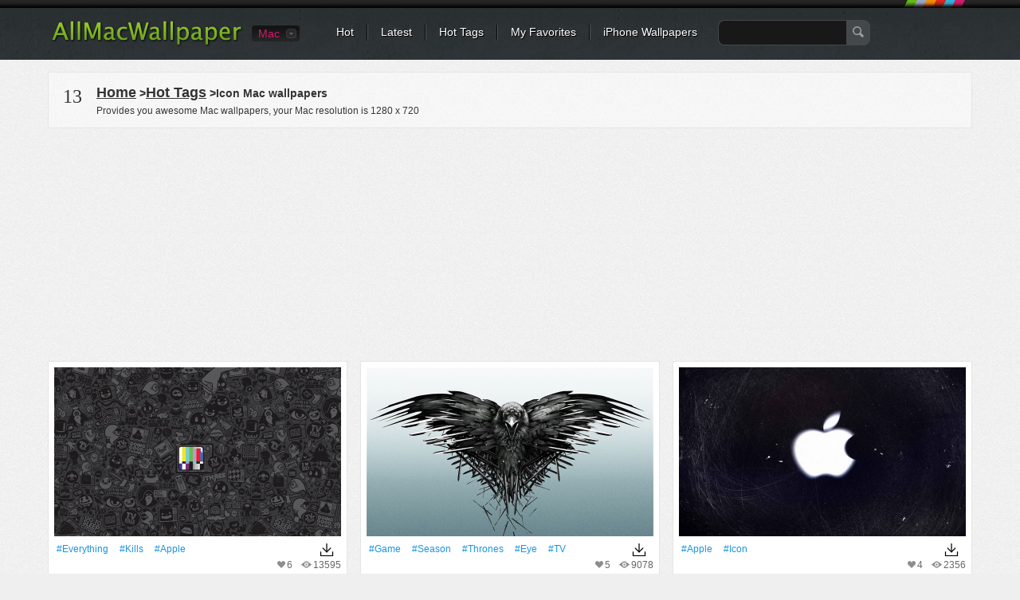

--- FILE ---
content_type: text/html; charset=utf-8
request_url: https://www.allmacwallpaper.com/tag/icon
body_size: 10196
content:

<!DOCTYPE html PUBLIC "-//W3C//DTD XHTML 1.0 Transitional//EN" "http://www.w3.org/TR/xhtml1/DTD/xhtml1-transitional.dtd">
<html xmlns="http://www.w3.org/1999/xhtml">
<head>
<meta http-equiv="Content-Type" content="text/html; charset=utf-8" />

<title>1000+ Best Icon Mac Wallpapers Free HD Download - AllMacWallpaper</title>
<meta name="description" content="Find the best Mac wallpapers with icon. These HD Mac wallpapers are free to download for your Mac ." />
<meta name="keywords" content="icon Mac wallpapers ,MacBook Air wallpapers,MacBook Pro wallpapers,  iMac wallpapers" />    
<link rel="canonical" href="https://www.allmacwallpaper.com/tag/icon" /><script type="application/ld+json">{"@context":"http://schema.org","@type":"WebPage","@id":"https://www.allmacwallpaper.com/tag/icon#webpage","name":"Best icon Mac Wallpapers Free HD Download - AllMacWallpaper","url":"https://www.allmacwallpaper.com/tag/icon","dateModified":"2026-01-21","datePublished":"2010-09-09","isPartOf":{"@type":"WebSite","@id":"https://www.allmacwallpaper.com/#WebSite","name":"AllMacWallpaper","url":"https://www.allmacwallpaper.com/"},"breadcrumb":{"@type":"BreadcrumbList","@id":"https://www.allmacwallpaper.com/tag/icon#BreadcrumbList","itemListElement":[{"@type":"ListItem","item":{"@type":"ListItem","@id":"https://www.allmacwallpaper.com/#ListItem","name":"Home","url":"https://www.allmacwallpaper.com/"},"position":1},{"@type":"ListItem","item":{"@type":"ListItem","@id":"https://www.allmacwallpaper.com/tag/icon#ListItem","name":"Best icon Mac Wallpapers Free HD Download - AllMacWallpaper","url":"https://www.allmacwallpaper.com/tag/icon"},"position":2}]},"primaryImageOfPage":{"@type":"ImageObject","@id":"https://res.allmacwallpaper.com/get/Retina-MacBook-Air-13-inch-wallpapers/Tv-Kills-Everything-2560x1600/1964-11.jpg#PrimaryImageOfPage","contentUrl":"https://res.allmacwallpaper.com/get/Retina-MacBook-Air-13-inch-wallpapers/Tv-Kills-Everything-2560x1600/1964-11.jpg","caption":"Tv Kills Everything All Mac wallpaper","representativeOfPage":true}}</script>
 
<link rel="dns-prefetch" href="//res.allmacwallpaper.com/" />
<link rel="dns-prefetch" href="//googleads.g.doubleclick.net" />
<link rel="dns-prefetch" href="//pagead2.googlesyndication.com" />
<link rel="dns-prefetch" href="//www.googletagservices.com" />
<link rel="dns-prefetch" href="//www.google-analytics.com" />
<link rel="dns-prefetch" href="//cdn.ampproject.org" />
<link rel="dns-prefetch" href="//adservice.google.com" />
<link rel="dns-prefetch" href="//tpc.googlesyndication.com" />
<link rel="dns-prefetch" href="//ade.googlesyndication.com" />
<link rel="dns-prefetch" href="//stats.g.doubleclick.net" />
<link rel="dns-prefetch" href="//fonts.googleapis.com" />
<link rel="dns-prefetch" href="//www.googletagservices.com" />
<link rel="dns-prefetch" href="//googleads.g.doubleclick.net" />
<style>
/* css reset */
body,div,dl,dt,dd,ul,ol,li,h1,h2,h3,h4,h5,h6,pre,form,fieldset,input,textarea,p,blockquote,th,td,a{ margin:0; padding:0; outline:none;}
h1, h2, h3, h4, h5, h6{ font-weight:normal; font-size:100%;}
address,caption,cite,code,dfn,em,th,var { font-weight:normal; font-style:normal;} 
table{ border-collapse:collapse; border-spacing:0;}
fieldset,img,abbr,acronym{border:0;}
input,textarea,select,button{ font-family:Helvetica, "Lucida Grande", Tahoma, Verdana, Arial, sans-serif; font-size:12px; color:#333;}
caption,th{ text-align:left;}
q:before, q:after{ content: '';}
ul,ol,dl{ list-style:none;}
.clearfix:after{content:"."; display:block; height:0; clear:both; visibility:hidden;}
.clearfix{display:inline-block;}
/* Hide from IE Mac \*/
.clearfix {display:block;}
/* End hide from IE Mac */

.newnav {margin:0px 0 0 60px;}

/*common style*/
body{ background:url(//res.allmacwallpaper.com/content/images/bg_body.png) repeat #EFEFEF; font:normal 12px/1.5 Helvetica, "Lucida Grande", Tahoma, Verdana, Arial, sans-serif; color:#333;}
a:link,a:visited{ text-decoration:none; color:#333;}
a:hover,a:active{ color:#659C1B;}
.noPadding{ padding:0 !important;}
.noMargin{ margin:0 !important;}

.h1L{
            float: left;
            /*display: inline-block;*/
            width: 90%;
            overflow: hidden;
            /*dborder-bottom: 3px solid red;*/
}
.h1L a{margin-right:5px;padding:3px}
.h1R{
            /*display: inline-block;*/
            float: right;
            position: relative;
            width: 10%;
            text-align: right;
}
.h1R span{color:#333;border: 1px solid rgb(27, 149, 224);border-radius: 5px;padding:1px 2px 1px 2px;}
.h1R div{background:url(//res.allmacwallpaper.com/content/images/down20.png?v=1) center no-repeat ;height:16px;}
.spanbtn{color:#333;border: 1px solid #FF0000;border-radius: 5px;padding:1px 5px 1px 5px;font-size:20px;}

/*header*/
#headerWrapper,#header{ height:75px; background:url(//res.allmacwallpaper.com/content/images/bg_header.png) repeat-x #2E3336;}
#header{ width:1200px; margin:0 auto;}
.logo{ float:left; margin:25px 0 0 25px;}
.nav{ margin:0 25px 0 300px; padding-top:31px; background:url(//res.allmacwallpaper.com/content/images/sprites.png) no-repeat right -40px;}
.nav li{ float:left; background:url(//res.allmacwallpaper.com/content/images/sprites.png) no-repeat right 0; padding:0 18px 0 16px; line-height:18px; white-space:nowrap;}
.nav li.last{ background:none; padding-right:0;}
.nav a{ color:#FFF; font-size:14px; text-shadow:#000 1px 1px 0;}
.nav a:hover{ color:#FF0;}
.search{ float:left; margin:-6px 0 0 10px;}
.searchInput{ float:left; border:1px solid #45484A; background:#181818; padding:5px; height:20px; width:150px; border-radius:8px 0 0 8px; -moz-border-radius:8px 0 0 8px; border-right:none; color:#CCC; font-size:14px;}
.searchBtn{ float:left; background:url(//res.allmacwallpaper.com/content/images/sprites.png) no-repeat -662px 8px #45484A; height:32px; width:30px; border:none; border-radius:0 8px 8px 0; -moz-border-radius:0 8px 8px 0; padding:0; cursor:pointer;}

.siteSwitch{ float:left; margin:32px 30px 0 10px; position:relative; z-index:1; font-size:14px;}
.siteSwitch .current{ cursor:pointer; float:left; height:20px; color:#D41A6E; padding:0 22px 0 8px; background:url(//res.allmacwallpaper.com/content/images/sprites.png?v0319) no-repeat right -420px; border-radius:4px; -moz-border-radius:4px; line-height:20px; min-width:30px;}
.siteSwitch .current:hover{ color:#FF0; background-position:right -450px;}
.siteSwitch .selector{ position:absolute; top:-4px; left:0; width:118px; padding:2px 0; border:1px solid #000; background-color:#131313; background-image:-webkit-gradient(linear,left top,left bottom,from(#131313),to(#242424)); background-image:-webkit-linear-gradient(top,#131313,#242424); background-image:-moz-linear-gradient(top,#131313,#242424); background-image:-ms-linear-gradient(top,#131313,#242424); background-image:-o-linear-gradient(top,#131313,#242424); background-image:linear-gradient(top,#131313,#242424); border-radius:4px; -moz-border-radius:4px;}
.siteSwitch .selector li{ line-height:18px; overflow:hidden; padding:1px 0;}
.siteSwitch .selector a{ display:block; height:20px; color:#D41A6E; text-indent:6px;}
.siteSwitch .selector a:hover{ background:#000; color:#FF0;}

.deviceSelector{ margin:15px 25px 0 25px; background:#FFF; border:1px solid #E5E5E5; text-shadow:#FFF 1px 1px 0; border-radius:6px; padding:15px; text-align:center; position:relative; z-index:1;}
.deviceArrow{ display:block; position:absolute; top:-35px; left:270px; width:45px; height:50px; background:url(//res.allmacwallpaper.com/content/images/device_arrow.png) no-repeat;}
.deviceSelector dt{ font-size:15px; padding-bottom:10px;}
.deviceSelector dd{ display:inline-block; +display:inline; zoom:1; padding:0 5px; white-space:nowrap; font-size:13px;}
.deviceSelector dd a{ float:left; border:1px solid #FFF; border-radius:5px; padding:80px 8px 5px 8px; display:block; background:url(//res.allmacwallpaper.com/content/images/devices.jpg) no-repeat;}
.deviceSelector dd a:hover{ border:1px solid #E1E1E1;}
.deviceSelector .s1 a{ background-position:center 0;}
.deviceSelector .s2 a{ background-position:center -100px;}
.deviceSelector .s3 a{ background-position:center -200px;}
.deviceSelector .s4 a{ background-position:center -300px;}

/*footer*/
#footerWrapper{ background:url(//res.allmacwallpaper.com/content/images/bg_footer.png) repeat-x #4B4F53; height:80px; margin-top:25px;}
#footer{ width:1160px; background:url(//res.allmacwallpaper.com/content/images/bg_footer.png) repeat-x #4B4F53; height:80px; margin:10px auto 0 auto; color:#AAA; text-shadow:#333 1px 1px 0; white-space:nowrap;}
#footer ul{ height:80px; overflow:hidden; margin:0 auto; }
#footer li{ float:left; margin-top:18px;}
#footer li ul{ width:auto; height:auto; line-height:1.2; padding:5px 0; margin-right:20px;}
#footer li li{ border-left:1px solid #666; padding:0 12px; margin:0 0 3px 0;}
#footer li li.first{ padding-left:0; border-left:none;}
#footer a{ color:#DDD;}
#footer a:hover{ color:#FF0;}
#footer .socialBtn { margin:18px 6px 0 6px; height:32px;}
#footer .socialBtn a{ display:block; width:32px; height:32px; text-indent:-999em; overflow:hidden; background:url(//res.allmacwallpaper.com/content/images/sprites.png) no-repeat;}
#footer .s1 a{ background-position:-280px 0;}
#footer .s2 a{ background-position:-320px 0;}
#footer a.go2Top{ float:right; margin:-96px 0 0 0; width:55px; height:32px; background:url(//res.allmacwallpaper.com/content/images/sprites.png) no-repeat -360px 0; color:#FFF; text-shadow:#000 1px 1px 0; text-indent:20px; line-height:20px;}
#footer a.go2Top:hover{ color:#FF0;}

/*main*/
#wrapper{ min-height:640px; margin:0 auto; width:1200px; padding-bottom:10px;}
.filters{ margin:15px 20px 0 20px; background:url(//res.allmacwallpaper.com/content/images/bg_filters.png) repeat #F4F4F4; border:1px solid #E5E5E5; text-shadow:#FFF 1px 1px 0; padding:10px 15px;}
.resultNum{ float:left; padding:2px 3px; font-size:24px; font-family:Georgia;}
.resultInfo{ float:left; padding:2px 15px;}
.resultInfo strong{ font-size:14px;}
.filtersCol{ float:right; margin:5px 0;}
.filtersCol dl{ float:left; height:28px; padding:2px 0; border-radius:5px; -moz-border-radius:5px; background:url(//res.allmacwallpaper.com/content/images/sprites.png) no-repeat right -120px; margin-right:8px;  position:relative; z-index:100;}
.filtersCol dt{ float:left; height:28px; border-radius:5px 0 0 5px; -moz-border-radius:5px 0 0 5px; background:url(//res.allmacwallpaper.com/content/images/sprites.png) no-repeat right -160px; line-height:28px; color:#F0F0F0; padding:0 8px; text-shadow:#333 1px 1px 0;}
.filtersCol dd.selected{ float:left; height:26px; background:url(//res.allmacwallpaper.com/content/images/sprites.png) no-repeat right -200px; border:1px solid #B3B3B3; border-left:none; border-radius:0 5px 5px 0; -moz-border-radius:0 5px 5px 0; margin-right:-2px;}
.filtersCol dd.selected a{ display:block; height:26px; padding:0 20px 0 8px; line-height:26px; min-width:32px;}
.filtersCol dd.cate a{ min-width:45px;}
.filtersCol .filter{ clear:both;}
.filtersCol .filter ul{ visibility:hidden; min-width:100%; background:#FEFEFE; border:1px solid #B3B3B3; border-top:none; position:absolute; z-index:100; top:29px; border-radius:0 0 5px 5px; -moz-border-radius:0 0 5px 5px; box-shadow:1px 1px 2px rgba(0, 0, 0, 0.1); -moz-box-shadow:1px 1px 2px rgba(0, 0, 0, 0.1); -webkit-box-shadow:1px 1px 2px rgba(0, 0, 0, 0.1); padding:8px 0;}
.filtersCol .expanded .filter ul{ visibility:visible;}
.filtersCol .expanded dt{ border-radius:5px 0 0 0; -moz-border-radius:5px 0 0 0;}
.filtersCol .expanded dd.selected{ border-radius:0 5px 0 0; -moz-border-radius:0 5px 0 0;}
.filtersCol .filter a{ padding:1px 10px 2px 10px; display:block; white-space:nowrap;}
.filtersCol .filter .current a{ color:#659C1B; font-weight:bold;}
.filtersCol .filter a:hover,.filtersCol .filter .current a:hover{ background:#4F5253; color:#FFF; text-shadow:#000 1px 1px 0;}
.filtersCol dd.page{ border:1px solid #B3B3B3; border-radius:5px; -moz-border-radius:5px;}
.filtersCol dd.page a{ min-width:24px;}
.filtersCol .expanded dd.page{ border-radius:5px 5px 0 0; -moz-border-radius:5px 5px 0 0;}
.filtersCol .btn{ float:left; margin-top:4px;}
.filtersCol .btn a{ display:block; width:26px; height:26px; background:url(//res.allmacwallpaper.com/content/images/sprites.png) no-repeat -200px 0; text-indent:-999em; overflow:hidden; transition-duration:0.3s; transition-timing-function:ease-in; -webkit-transition-duration:0.3s; -webkit-transition-timing-function:ease-in; -moz-transition-duration:0.3s; -moz-transition-timing-function:ease-in;}
.filtersCol .btn:hover a{ transform:rotate(180deg); -webkit-transform:rotate(180deg); -moz-transform:rotate(180deg);}

.lists{ margin:3px 0; padding:0 12px;}
.lists dl{ float:left; padding-bottom:9px; background:url(//res.allmacwallpaper.com/content/images/bg_list.png) no-repeat right bottom; margin:6px 8px; vertical-align:middle;}
.lists dl img{ display:block; width:100%;}
.lists dt{ padding:7px 7px 0 7px; border:1px solid #E5E5E5; border-bottom:none; background:#FFF; font:0/0 Arial; width:360px; height:212px; overflow:hidden; text-align:center;}
.lists dd{ border:1px solid #E5E5E5; border-top:none; background:#FFF; padding:7px 7px 0 7px; height:48px; font-size:12px; color:#666;}
.lists a:link,.lists a:visited{ color:rgb(27, 149, 224);}
.lists a:hover,.lists a:active{ color:#659C1B;}
.lists .listAdsense{ background:none; text-align:center; padding:0; background:#FFF; border:1px solid #E5E5E5; margin-bottom:15px;}
.lists .listAdsense dt{ background:none; width:auto; border:none;}
.lists .listAdsense dd{ display:inline-block; border:none; height:256px; overflow:hidden; width:360px; padding:7px; line-height:0;}
.lists .listAdsense dd:first-child{ float:left;}
.lists .listAdsense dd:last-child{ float:right;}
.listAdsenseFull{ text-align:center; margin:3px 0; padding:0 20px;clear:both;}
.listAdsenseFull.bottom{ padding-top:20px;}
.lists .title{ display:block; width:100%; text-transform:capitalize; height:18px; overflow:hidden; line-height:1.2; padding-top:2px;}
.lists .favorite{ float:right; background:url(//res.allmacwallpaper.com/content/images/sprites.png) no-repeat 0 -116px; text-indent:12px; margin-right:10px;}
.lists .views{ float:right; background:url(//res.allmacwallpaper.com/content/images/sprites.png) no-repeat 0 -156px; text-indent:16px;}
.pageList { float:right;margin:0 20px; letter-spacing:0; text-align:center;width:760px;}
.pageList a,.pageList .current{ display:inline-block; margin:0 6px; padding:0 8px; line-height:30px; font-size:14px; min-width:14px; border:1px solid #CCC; text-shadow:1px 1px 0 #FFF;
background:#FEFEFE;
background: -webkit-gradient(linear, left top, left bottom, from(#FEFEFE), to(#E3E3E3));
background: -webkit-linear-gradient(#FEFEFE, #E3E3E3);
background: -moz-linear-gradient(top, #FEFEFE, #E3E3E3);
background: -ms-linear-gradient(#FEFEFE, #E3E3E3);
background: -o-linear-gradient(#FEFEFE, #E3E3E3);
background: linear-gradient(#FEFEFE, #E3E3E3);
-webkit-border-radius:30px; 
-moz-border-radius:30px;
border-radius:30px;
-webkit-box-shadow:0 1px 0 rgba(204, 204, 204, 0.65);
-moz-box-shadow:0 1px 0 rgba(204, 204, 204, 0.65);
box-shadow:0 1px 0 rgba(204, 204, 204, 0.65);
}
.pageList .current{ border-color:#85B53C; font-weight:bold; color:#588318;}
.pageList .prev{ float:left; padding:0 10px;}
.pageList .next{ float:right; padding:0 10px;}
.listloading{ clear:both; padding:5px 8px; background:url(//res.allmacwallpaper.com/content/images/bg_filters.png) repeat; border:1px solid #E5E5E5; height:26px; margin:10px 25px; letter-spacing:0; line-height:24px; font-size:14px; border-radius:5px; -moz-border-radius:5px; text-shadow:#fff 1px 1px 0; text-align:center;}

/*subpage*/

.pageHeader{ margin:5px 20px; border-bottom:2px solid #CCC; text-shadow:#FFF 1px 1px 0;}
.pageHeader .title{ float:left; margin-bottom:-2px; border-bottom:2px solid #D3271C; padding:5px; font-weight:bold; font-size:16px;}
.pageHeader .share{ float:right; text-transform:uppercase; margin:6px 6px 0 0;}
.colMore{ float:right; margin:8px 10px 0 0; font-size:14px; text-transform:uppercase; background:url(//r1.ilikewallpaper.net/content/images/icon_col_more.png) no-repeat right center; 
padding-right:15px;}
.wallpaperMain{ float:left; width:748px; margin-left:20px;}
.wallpaperMainEntry{ width:728px; padding:9px; border:1px solid #E5E5E5; background:#FFF;}
.wallpaperShare{ margin-top:10px;}
.wallpaperGuide{ margin-top:10px;}
.wallpaperGuide .qrCode{ float:right; margin:-9px;}
.wallpaperGuide p{ line-height:1.8; padding:2px 0 5px 5px;}

.wallInfo{ float:left; width:390px; margin-left:20px;}
.wallInfo dl{ border-bottom:1px solid #DDD; padding:8px 5px;}
.wallInfo dt{ float:left; text-indent:-999em; overflow:hidden; width:24px; height:18px; background:url(//res.allmacwallpaper.com/content/images/sprites.png) no-repeat;}
.wallInfo .favorites dt{ background-position:-200px -118px;}
.wallInfo .favorites dt.done{ background-position:-300px -118px;}
.wallInfo .favorites .add{ float:right; padding:0 5px; color:#666;}
.wallInfo .favorites:hover{ background:#FFF; cursor:pointer;}
.wallInfo .views dt{ background-position:-200px -156px;}
.wallInfo .url dt{ background-position:-200px -200px;}
.wallInfo .color dt{ background-position:-200px -240px;}
.wallInfo .resolution{ padding-top:5px;}
.wallInfo .resolution a{ display:block; margin-top:6px; padding:5px 12px; font-size:14px; border-radius:5px; background:#FFF; border:1px solid #CDCDCD;
background: -webkit-gradient(linear, left top, left bottom, from(#FFF), to(#F3F3F3));
background: -webkit-linear-gradient(#FFF, #F3F3F3);
background: -moz-linear-gradient(top, #FFFFFF, #F3F3F3);
background: -ms-linear-gradient(#FFF, #F3F3F3);
background: -o-linear-gradient(#FFF, #F3F3F3);
background: linear-gradient(#FFF, #F3F3F3);
-webkit-box-shadow:0px 0 1px rgba(0, 0, 0, 0.15);
-moz-box-shadow:0px 0 1px rgba(0, 0, 0, 0.15);
box-shadow:0px 0 1px rgba(0, 0, 0, 0.15);}
.wallInfo .resolution a.current{ color:#588318; border-color:#85B53C;}
.downloadList{ padding:5px;}
.downloadList h3{ font-size:14px; padding-top:5px; line-height:1;}
.wallInfo .author dt{ background-position:-400px -119px;}
.wallInfo .author dt{ background-position:-400px -119px;}
.wallInfo .url input{ background:none; border:none; margin:0; padding:0;}
.wallInfo .color dd a{ float:left; width:32px; height:12px; text-indent:-999em; overflow:hidden; margin-top:3px; background-image:url(//res.allmacwallpaper.com/content/images/sprites.png); background-position:0 -400px; background-repeat:no-repeat;}
.wallInfo .color dd a:hover{ -webkit-transform: scale(1.1); -moz-transform: scale(1.1); -o-transform: scale(1.1); transform: scale(1.1); box-shadow:1px 1px 2px rgba(0, 0, 0, 0.3); -moz-box-shadow:1px 1px 2px rgba(0, 0, 0, 0.3);}
.wallInfo .color dd a:first-child{ -moz-border-radius:3px 0 0 3px; border-radius:3px 0 0 3px;}
.wallInfo .color dd a:last-child{ -moz-border-radius:0 3px 3px 0; border-radius:0 3px 3px 0;}
.wallInfo .color .black{ background-color:#000;}
.wallInfo .color .gray{ background-color:#CCC;}
.wallInfo .color .white{ background-color:#FFF;}
.wallInfo .color .black{ background-color:#000;}
.wallInfo .color .orange{ background-color:#F90;}
.wallInfo .color .yellow{ background-color:#FF0;}
.wallInfo .color .green{ background-color:#0A0;}
.wallInfo .color .red{ background-color:#E00;}
.wallInfo .color .blue{ background-color:#32CEFF;}
.wallInfo .color .brown{ background-color:#B87250;}
.wallInfo .color .cyan{ background-color:#2E4565;}
.wallInfo .color .purple{ background-color:#60C;}
.wallInfo .color .pink{ background-color:#F3F;}
.wallInfo .color .gold{ background-color:#F49018;}
.wallInfo dl.tags{ border-top:1px solid #DDD; border-bottom:none;}
.wallInfo .tags dt{ display:none;}
.wallInfo .tags dd{ float:left; margin:4px 8px 3px 0; }
.wallInfo .tags a{ float:left; background:url(//res.allmacwallpaper.com/content/images/sprites.png) no-repeat right -300px; padding-right:6px; height:22px; text-shadow:#FFF 1px 1px 0; cursor:pointer; white-space:nowrap;}
.wallInfo .tags a:hover{ background-position:right -330px; color:#3F5C12;}
.wallInfo .tags i{ height:12px; background:#AAA; color:#FFF; border-radius:3px; -moz-border-radius:3px; font-size:10px; line-height:12px; margin:4px 0 0 5px; padding:0 2px; text-shadow:none; font-style:normal;}
.wallInfo .tags a:hover i{ background:#73A822;}
.wallInfo .tags em{ float:left; height:22px; background:url(//res.allmacwallpaper.com/content/images/sprites.png) no-repeat -758px -300px; padding-left:16px;}
.wallInfo .tags a:hover em{ background:url(//res.allmacwallpaper.com/content/images/sprites.png) no-repeat -758px -330px;}

.wallTips{ margin:10px 6px; padding:0 12px 5px 18px; background:url(//res.allmacwallpaper.com/content/images/ico_tips.png) no-repeat; color:#999; text-shadow:1px 1px 0 #FFF;}

/*pop*/
.overlayer{ width:100%; height:100%; background:#000; filter:Alpha(opacity=50); -moz-opacity:.50; opacity:0.50; position:fixed; z-index:999; top:0; left:0;}
.popup{ position:fixed; z-index:1000; top:50%; left:50%; margin:-150px 0 0 -305px; width:600px; min-height:200px; border:7px solid #2C3134; border-radius:10px; -moz-border-radius:10px; background:url(//res.allmacwallpaper.com/content/images/bg_body.png) repeat;}
.popup .close{ position:absolute; top:-16px; right:-16px; width:29px; height:29px; display:block; text-indent:-999em; overflow:hidden; background:url(//res.allmacwallpaper.com/content/images/sprites.png) no-repeat -300px -300px;}
.popTitle{ font-size:20px; padding:10px 5px 5px 5px; margin:0 15px; text-shadow:#FFF 1px 1px 0;}
.tagCloud{ padding:5px 20px 20px 20px; line-height:1.2;}
.tagCloud a{ margin:0 6px; color:#598A17; white-space:nowrap;}
.tagCloud a:hover{ background:#598A17; color:#FFF;}

/*normal page*/
#main{ margin:15px auto 0 auto;}
.favoritesList{ text-align:left; margin:0 20px;}
.favoritesList dl{ margin:5px 12px;}

.socialShare{ width:310px; height:20px; padding:10px 5px; background:rgba(255, 255, 255, 0.3); border-radius:3px; -moz-border-radius:3px;}
.socialShare li{ float:left; padding:0 5px;}

.swichTips{ background:#FFFFCC; border-radius:0 0 10px 10px; box-shadow:0 1px 1px rgba(0, 0, 0, 0.22), 0 0 20px #F9DC91 inset; font-size:15px; margin-bottom:15px; padding:10px 25px;}
.swichTips .close{ margin-left:15px; font-size:12px; color:#666; cursor:pointer; background:url(//res.allmacwallpaper.com/content/images/close_tips.png) no-repeat left center; padding-left:12px;}
#subpage .swichTips{ text-align:center;}

.prevnext{ margin-top:5px; position:relative; z-index:1;}
.prevnext li{ float:left; background:#FFF; width:176px; padding:5px; margin:5px 0; box-shadow:0 1px 2px rgba(0, 0, 0, 0.07);}
.prevnext .next{ float:right; margin-left:8px;}
.prevnext img{ display:block; width:176px;}
.prevnext li a{ display:block; position:relative;}
.prevnext li a strong { width:100%; height:100%; top:0; left:0; position:absolute; text-indent:-999em; overflow:hidden; background:none;}
.prevnext li a:hover img{opacity:0.5; filter:Alpha(opacity=50);}
.prevnext .prev a:hover strong{ background:url(//res.allmacwallpaper.com/content/images/btn_prevnext.png) no-repeat 0 center;}
.prevnext .next a:hover strong{ background:url(//res.allmacwallpaper.com/content/images/btn_prevnext.png) no-repeat -176px center;}
.prevnext .none{ width:176px; height:100%; top:5px; position:absolute; background:#F9F9F9; background:rgba(255, 255, 255, 0.6); color:#AAA; padding:0 5px; text-align:center; box-shadow:0 1px 2px rgba(0, 0, 0, 0.07);}
.prevnext .none i{ position:absolute; width:175px; top:50%; left:0; margin-top:-20px; font-style:normal;}
.prevnext .prev .none{ right:0;}
.prevnext .next .none{ left:0;}

.wallpaperMainMore{ margin:5px -10px; position:relative; z-index:1;}
.wallpaperMainMore h3{ margin:10px 10px 0 10px; font-size:16px; font-weight:bold;}
.wallpaperMainMore h3:before{ content:" "; display:inline-block; width:6px; height:6px; border-radius:50%; background:#D3271C; overflow:hidden; vertical-align:middle; margin-right:5px;}
.wallpaperMainMore li{ float:left; background:#FFF; width:225px; padding:5px; margin:10px; box-shadow:0 1px 2px rgba(0, 0, 0, 0.07);}
.wallpaperMainMore img{ display:block; width:225px;}
.wallpaperMainMore li a{ display:block; position:relative; color:#666;}
.wallpaperMainMore li a:hover{ color:#659C1B;}
.wallpaperMainMore li a:hover img{opacity:0.5; filter:Alpha(opacity=50);}
.wallpaperMainMore li span{ width:225px; overflow:hidden; display:block; white-space:nowrap; text-overflow:ellipsis; margin-top:3px;}

.downloading{ position:fixed; background:rgba(0,0,0,0.6); width:100%; height:100%; left:0; top:0; right:0; bottom:0; z-index:9999;}
.downloadingLayer{ position:absolute; padding:10px; width:742px; min-height:200px; left:50%; top:50%; transform:translate(-50%, -50%); -webkit-transform:translate(-50%, -50%); background:#EFEFEF; border:5px solid #FFF;}
.downloadingLayer .close{ display:block; position:absolute; right:-18px; top:-18px; background:#000; border:2px solid #FFF; width:30px; height:30px; border-radius:50%; text-align:center; line-height:30px; color:#FFF; font-size:20px; cursor:pointer; box-shadow:0 1px 2px rgba(0, 0, 0, 0.45);}
.downloadingLayer .close:hover{ background:#C00;}
.downloadingLayer .close:before,.downloadingLayer .close:after{ display:block; content:" "; width:2px; height:18px; background:#FFF; overflow:hidden; transform:rotate(45deg); -moz-transform:rotate(45deg); -webkit-transform:rotate(45deg); -o-transform:rotate(45deg); position:absolute; top:6px; right:14px;}
.downloadingLayer .close:after{ transform:rotate(-45deg); -moz-transform:rotate(-45deg); -webkit-transform:rotate(-45deg); -o-transform:rotate(-45deg);}
.downloadingTitle{ text-align:center; font-size:18px; font-weight:bold;}
.downloadingGoogle{ width:728px; height:90px; margin:10px auto 0 auto; background:#FFF;}
.downloadingMore{ margin-top:10px; position:relative; z-index:1;}
.downloadingMore h3{ margin:0 10px; font-size:16px; font-weight:bold;}
.downloadingMore h3:before{ content:" "; display:inline-block; width:6px; height:6px; border-radius:50%; background:#D3271C; overflow:hidden; vertical-align:middle; margin-right:5px;}
.downloadingMore li{ float:left; background:#FFF; width:225px; padding:5px; margin:6px; box-shadow:0 1px 2px rgba(0, 0, 0, 0.07);}
.downloadingMore img{ display:block; width:225px;}
.downloadingMore li a{ display:block; position:relative; color:#666;}
.downloadingMore li a:hover{ color:#659C1B;}
.downloadingMore li a:hover img{opacity:0.5; filter:Alpha(opacity=50);}
.downloadingMore li span{ width:225px; overflow:hidden; display:block; white-space:nowrap; text-overflow:ellipsis; margin-top:3px;}
.downloadingBtn{ text-align:center; padding:10px;}
.downloadingBtn a{ display:inline-block; background:url(//res.allmacwallpaper.com/content/images/btns_pinterest.png) no-repeat; padding-right:10px;}
.downloadingBtn a span{ float:left; height:43px; background:url(//res.allmacwallpaper.com/content/images/btns_pinterest.png) no-repeat; padding:0 5px 0 36px; cursor:pointer; font-size:20px; color:#FFF; line-height:38px; text-shadow:0 -1px 1px rgba(74,119,19,0.95);}
.downloadingBtn a.pinterest{ background-position:right -100px;}
.downloadingBtn a.pinterest:hover{ background-position:right -150px;}
.downloadingBtn a.pinterest span{ background-position:0 0; text-shadow:0 -1px 1px rgba(154,45,36,0.95);}
.downloadingBtn a.pinterest:hover span{ background-position:0 -50px;}
</style>
<link rel="dns-prefetch" href="//res.allmacwallpaper.com" />
<link rel="dns-prefetch" href="//googleads.g.doubleclick.net" />
<link rel="dns-prefetch" href="//pagead2.googlesyndication.com" />
<link rel="dns-prefetch" href="//www.googletagservices.com" />
<link rel="dns-prefetch" href="//www.google-analytics.com" />

<script type="text/javascript" src="//res.allmacwallpaper.com/scripts/jquery-1.7.1.min.js?v=1112" defer></script>
<script type="text/javascript" src="//res.allmacwallpaper.com/scripts/iWallpaper.js?v=1112" defer></script>

<script  data-ad-client="ca-pub-7885154074221123" async src="//pagead2.googlesyndication.com/pagead/js/adsbygoogle.js?client=ca-pub-7885154074221123" crossorigin="anonymous"></script>
<script  type="text/javascript" src="https://r1.ilikewallpaper.net/scripts/lazysizes.min.js" async></script>
<script type="text/javascript">
window.lazySizesConfig = window.lazySizesConfig || {};
lazySizesConfig.loadMode = 1;
</script>
<link rel="shortcut icon" href="//res.allmacwallpaper.com/content/images/icon.png" >
</head>
<body>
<a name="top"></a>
<div id="headerWrapper">
	<div id="header">
		<h2 class="logo"><a href="/" title="All Mac Wallpaper" ><img src="//res.allmacwallpaper.com/content/images/logo.png" width="241" height="34" alt="All Mac Wallpaper" /></a></h2>
		<div class="siteSwitch">
			<a href="javascript:" class="current" id="ddFwVersion" FwVersion="mac">Mac</a>
		</div>
		<ul class="nav">
			<li><a href="/mac-wallpapers">Hot</a></li>
			<li><a href="/mac-wallpapers/Date">Latest</a></li>
			<li><a href="/hot-tags">Hot Tags</a></li>
			<li ><a href="/favorites">My Favorites</a></li>
			<li class="last"><a href="https://www.ilikewallpaper.net/iphone-iwallpapers/" title="iphone wallpapers">iPhone Wallpapers</a></li>
			<li class="last">
				<div class="search">
					<input type="text" class="searchInput" />
					<input type="button" value=" " class="searchBtn" />
				</div>
			</li>
		</ul>
	</div>
</div>
<div id="wrapper" class="clearfix">
    <dl class="deviceSelector" id="ulFwVersion" style="display:none">
	    <dt><i class="deviceArrow"></i><strong>What are you looking for?</strong> AllMacWallpaper provides wallpapers for your following Macs:</dt>
	    <dd class="s3"><a href="/macbook-air-wallpapers" title="MacBook Air Wallpapers">MacBook Air Wallpapers</a></dd>
	    <dd class="s2"><a href="/macbook-pro-wallpapers" title="MacBook Pro Wallpapers">MacBook Pro Wallpapers</a></dd>
	    <dd class="s4"><a href="/imac-wallpapers" title="iMac Wallpapers">iMac Wallpapers</a></dd>
	    <dd class="s2"><a href="/mac-wallpapers" title="All Mac Wallpapers">All Mac Wallpapers</a></dd>
    </dl>
    
    <!--filters begin-->
	<div class="filters clearfix">
		<h1>
			<span class="resultNum">13
			</span>
			<span class="resultInfo">
				<strong><a href="/" title="All Mac Wallpapers" style="text-decoration:underline;font-size:18px;" >Home</a> &gt;<a href="/hot-tags" title="Hot Tags" style="text-decoration:underline;font-size:18px;" >Hot Tags</a> &gt;Icon Mac wallpapers</strong><br>	
                <span>Provides you awesome Mac wallpapers, your Mac resolution is <em class="EmResolution"></em></span>
			</span>
		</h1>
	</div>
	<!--filters end-->
	<div class="listAdsenseFull">
		<!-- Mac List Head 970 -->
		<ins class="adsbygoogle"
     style="display:block"
     data-ad-client="ca-pub-7885154074221123"
     data-ad-slot="7145325305"
     data-ad-format="auto"></ins>
		<script>
		(adsbygoogle = window.adsbygoogle || []).push({});
		</script>
	</div>
	<!--lists begin-->
	<div class="lists clearfix">
		
	<article>
	<dl itemscope itemtype="http://schema.org/ImageObject">
		<meta itemprop="width" content="2560">
		<meta itemprop="height" content="1600">
		<dt><a href="/macbook-air-wallpaper/tv-kills-everything/1964" id="w_1964" title="Tv Kills Everything All Mac wallpaper">
		<noscript><img itemprop="thumbnail" src="//res.allmacwallpaper.com/get/macbook-air-wallpapers/Tv-Kills-Everything/1964-720.jpg" alt="Tv Kills Everything All Mac wallpaper" /></noscript>
		<img itemprop="thumbnail" class="lazyload" src="//res.allmacwallpaper.com/pic/Thumbnails/1964_360.jpg" data-src="//res.allmacwallpaper.com/get/macbook-air-wallpapers/Tv-Kills-Everything/1964-720.jpg" alt="Tv Kills Everything All Mac wallpaper"  width="360" height="225" />
		</a></dt>
		<dd class="clearfix">
			<h1 class="title h1title" >
				<div class="h1L">
					<span itemprop="caption">

						<a href="/tag/everything" L="1">#Everything</a>
						<a href="/tag/kills" L="1">#Kills</a>
						<a href="/tag/apple" L="1">#apple</a>
					</span>
				</div>	
				<div class="h1R">
					<a itemprop="contentUrl" href="//res.allmacwallpaper.com/get/Retina-MacBook-Air-13-inch-wallpapers/Tv-Kills-Everything-2560x1600/1964-11.jpg" wid="1964" wh="2560*1600" ><div></div></a>
				</div>
			</h1>
			<span class="views">13595</span>	
			<span class="favorite">6</span>
		</dd>
	</dl>
	</article>
	<article>
	<dl itemscope itemtype="http://schema.org/ImageObject">
		<meta itemprop="width" content="2560">
		<meta itemprop="height" content="1600">
		<dt><a href="/macbook-air-wallpaper/game-of-thrones-season/2833" id="w_2833" title="Game Of Thrones Season All Mac wallpaper">
		<noscript><img itemprop="thumbnail" src="//res.allmacwallpaper.com/get/macbook-air-wallpapers/Game-Of-Thrones-Season/2833-720.jpg" alt="Game Of Thrones Season All Mac wallpaper" /></noscript>
		<img itemprop="thumbnail" class="lazyload" src="//res.allmacwallpaper.com/pic/Thumbnails/2833_360.jpg" data-src="//res.allmacwallpaper.com/get/macbook-air-wallpapers/Game-Of-Thrones-Season/2833-720.jpg" alt="Game Of Thrones Season All Mac wallpaper"  width="360" height="225" />
		</a></dt>
		<dd class="clearfix">
			<h1 class="title h1title" >
				<div class="h1L">
					<span itemprop="caption">

						<a href="/tag/game" L="1">#Game</a>
						<a href="/tag/season" L="1">#Season</a>
						<a href="/tag/thrones" L="1">#Thrones</a>
						<a href="/tag/eye" L="1">#Eye</a>
						<a href="/tag/tv" L="1">#TV</a>
					</span>
				</div>	
				<div class="h1R">
					<a itemprop="contentUrl" href="//res.allmacwallpaper.com/get/Retina-MacBook-Air-13-inch-wallpapers/Game-Of-Thrones-Season-2560x1600/2833-11.jpg" wid="2833" wh="2560*1600" ><div></div></a>
				</div>
			</h1>
			<span class="views">9078</span>	
			<span class="favorite">5</span>
		</dd>
	</dl>
	</article>
	<article>
	<dl itemscope itemtype="http://schema.org/ImageObject">
		<meta itemprop="width" content="2560">
		<meta itemprop="height" content="1600">
		<dt><a href="/macbook-air-wallpaper/used-apple-grunde/8785" id="w_8785" title="Used Apple Grunde All Mac wallpaper">
		<noscript><img itemprop="thumbnail" src="//res.allmacwallpaper.com/get/macbook-air-wallpapers/Used-Apple-Grunde/8785-720.jpg" alt="Used Apple Grunde All Mac wallpaper" /></noscript>
		<img itemprop="thumbnail" class="lazyload" src="//res.allmacwallpaper.com/pic/Thumbnails/8785_360.jpg" data-src="//res.allmacwallpaper.com/get/macbook-air-wallpapers/Used-Apple-Grunde/8785-720.jpg" alt="Used Apple Grunde All Mac wallpaper"  width="360" height="225" />
		</a></dt>
		<dd class="clearfix">
			<h1 class="title h1title" >
				<div class="h1L">
					<span itemprop="caption">

						<a href="/tag/apple" L="1">#apple</a>
						<a href="/tag/icon" L="1">#Icon</a>
					</span>
				</div>	
				<div class="h1R">
					<a itemprop="contentUrl" href="//res.allmacwallpaper.com/get/Retina-MacBook-Air-13-inch-wallpapers/Used-Apple-Grunde-2560x1600/8785-11.jpg" wid="8785" wh="2560*1600" ><div></div></a>
				</div>
			</h1>
			<span class="views">2356</span>	
			<span class="favorite">4</span>
		</dd>
	</dl>
	</article>
	<article>
	<dl itemscope itemtype="http://schema.org/ImageObject">
		<meta itemprop="width" content="2560">
		<meta itemprop="height" content="1600">
		<dt><a href="/macbook-air-wallpaper/apple-retina/9506" id="w_9506" title="Apple Retina All Mac wallpaper">
		<noscript><img itemprop="thumbnail" src="//res.allmacwallpaper.com/get/macbook-air-wallpapers/Apple-Retina/9506-720.jpg" alt="Apple Retina All Mac wallpaper" /></noscript>
		<img itemprop="thumbnail" class="lazyload" src="//res.allmacwallpaper.com/pic/Thumbnails/9506_360.jpg" data-src="//res.allmacwallpaper.com/get/macbook-air-wallpapers/Apple-Retina/9506-720.jpg" alt="Apple Retina All Mac wallpaper"  width="360" height="225" />
		</a></dt>
		<dd class="clearfix">
			<h1 class="title h1title" >
				<div class="h1L">
					<span itemprop="caption">

						<a href="/tag/retina" L="1">#Retina</a>
						<a href="/tag/apple" L="1">#apple</a>
						<a href="/tag/desktop" L="1">#Desktop</a>
						<a href="/tag/icon" L="1">#Icon</a>
					</span>
				</div>	
				<div class="h1R">
					<a itemprop="contentUrl" href="//res.allmacwallpaper.com/get/Retina-MacBook-Air-13-inch-wallpapers/Apple-Retina-2560x1600/9506-11.jpg" wid="9506" wh="2560*1600" ><div></div></a>
				</div>
			</h1>
			<span class="views">2302</span>	
			<span class="favorite">2</span>
		</dd>
	</dl>
	</article>
	<article>
	<dl itemscope itemtype="http://schema.org/ImageObject">
		<meta itemprop="width" content="2560">
		<meta itemprop="height" content="1600">
		<dt><a href="/macbook-air-wallpaper/google-offices-in-los-angeles/1019" id="w_1019" title="Google Offices In Los Angeles All Mac wallpaper">
		<noscript><img itemprop="thumbnail" src="//res.allmacwallpaper.com/get/macbook-air-wallpapers/Google-Offices-In-Los-Angeles/1019-720.jpg" alt="Google Offices In Los Angeles All Mac wallpaper" /></noscript>
		<img itemprop="thumbnail" class="lazyload" src="//res.allmacwallpaper.com/pic/Thumbnails/1019_360.jpg" data-src="//res.allmacwallpaper.com/get/macbook-air-wallpapers/Google-Offices-In-Los-Angeles/1019-720.jpg" alt="Google Offices In Los Angeles All Mac wallpaper"  width="360" height="225" />
		</a></dt>
		<dd class="clearfix">
			<h1 class="title h1title" >
				<div class="h1L">
					<span itemprop="caption">

						<a href="/tag/google" L="1">#Google</a>
						<a href="/tag/offices" L="1">#Offices</a>
						<a href="/tag/los" L="1">#Los</a>
						<a href="/tag/angeles" L="1">#Angeles</a>
						<a href="/tag/logo" L="1">#logo</a>
					</span>
				</div>	
				<div class="h1R">
					<a itemprop="contentUrl" href="//res.allmacwallpaper.com/get/Retina-MacBook-Air-13-inch-wallpapers/Google-Offices-In-Los-Angeles-2560x1600/1019-11.jpg" wid="1019" wh="2560*1600" ><div></div></a>
				</div>
			</h1>
			<span class="views">1516</span>	
			<span class="favorite">0</span>
		</dd>
	</dl>
	</article>
	<article>
	<dl itemscope itemtype="http://schema.org/ImageObject">
		<meta itemprop="width" content="1440">
		<meta itemprop="height" content="900">
		<dt><a href="/macbook-air-wallpaper/apple-mac-os/5820" id="w_5820" title="Apple Mac Os All Mac wallpaper">
		<noscript><img itemprop="thumbnail" src="//res.allmacwallpaper.com/get/macbook-air-wallpapers/Apple-Mac-Os/5820-720.jpg" alt="Apple Mac Os All Mac wallpaper" /></noscript>
		<img itemprop="thumbnail" class="lazyload" src="//res.allmacwallpaper.com/pic/Thumbnails/5820_360.jpg" data-src="//res.allmacwallpaper.com/get/macbook-air-wallpapers/Apple-Mac-Os/5820-720.jpg" alt="Apple Mac Os All Mac wallpaper"  width="360" height="225" />
		</a></dt>
		<dd class="clearfix">
			<h1 class="title h1title" >
				<div class="h1L">
					<span itemprop="caption">

						<a href="/tag/mac" L="1">#Mac</a>
						<a href="/tag/apple" L="1">#apple</a>
						<a href="/tag/icon" L="1">#Icon</a>
					</span>
				</div>	
				<div class="h1R">
					<a itemprop="contentUrl" href="//res.allmacwallpaper.com/get/MacBook-Air-13-inch-wallpapers/Apple-Mac-Os-1440x900/5820-4.jpg" wid="5820" wh="1440*900" ><div></div></a>
				</div>
			</h1>
			<span class="views">1483</span>	
			<span class="favorite">1</span>
		</dd>
	</dl>
	</article>
	<article>
	<dl itemscope itemtype="http://schema.org/ImageObject">
		<meta itemprop="width" content="2560">
		<meta itemprop="height" content="1600">
		<dt><a href="/macbook-air-wallpaper/google-office-in-los-angeles/7389" id="w_7389" title="Google Office in Los Angeles All Mac wallpaper">
		<noscript><img itemprop="thumbnail" src="//res.allmacwallpaper.com/get/macbook-air-wallpapers/Google-Office-in-Los-Angeles/7389-720.jpg" alt="Google Office in Los Angeles All Mac wallpaper" /></noscript>
		<img itemprop="thumbnail" class="lazyload" src="//res.allmacwallpaper.com/pic/Thumbnails/7389_360.jpg" data-src="//res.allmacwallpaper.com/get/macbook-air-wallpapers/Google-Office-in-Los-Angeles/7389-720.jpg" alt="Google Office in Los Angeles All Mac wallpaper"  width="360" height="225" />
		</a></dt>
		<dd class="clearfix">
			<h1 class="title h1title" >
				<div class="h1L">
					<span itemprop="caption">

						<a href="/tag/google" L="1">#Google</a>
						<a href="/tag/colors" L="1">#Colors</a>
						<a href="/tag/icon" L="1">#Icon</a>
						<a href="/tag/los angeles" L="1">#los angeles</a>
					</span>
				</div>	
				<div class="h1R">
					<a itemprop="contentUrl" href="//res.allmacwallpaper.com/get/Retina-MacBook-Air-13-inch-wallpapers/Google-Office-in-Los-Angeles-2560x1600/7389-11.jpg" wid="7389" wh="2560*1600" ><div></div></a>
				</div>
			</h1>
			<span class="views">1227</span>	
			<span class="favorite">0</span>
		</dd>
	</dl>
	</article>
	<article>
	<dl itemscope itemtype="http://schema.org/ImageObject">
		<meta itemprop="width" content="2560">
		<meta itemprop="height" content="1600">
		<dt><a href="/macbook-air-wallpaper/fomef-icloud-design/10883" id="w_10883" title="Fomef Icloud Design All Mac wallpaper">
		<noscript><img itemprop="thumbnail" src="//res.allmacwallpaper.com/get/macbook-air-wallpapers/Fomef-Icloud-Design/10883-720.jpg" alt="Fomef Icloud Design All Mac wallpaper" /></noscript>
		<img itemprop="thumbnail" class="lazyload" src="//res.allmacwallpaper.com/pic/Thumbnails/10883_360.jpg" data-src="//res.allmacwallpaper.com/get/macbook-air-wallpapers/Fomef-Icloud-Design/10883-720.jpg" alt="Fomef Icloud Design All Mac wallpaper"  width="360" height="225" />
		</a></dt>
		<dd class="clearfix">
			<h1 class="title h1title" >
				<div class="h1L">
					<span itemprop="caption">

						<a href="/tag/apple" L="1">#apple</a>
						<a href="/tag/design" L="1">#design</a>
						<a href="/tag/icon" L="1">#Icon</a>
					</span>
				</div>	
				<div class="h1R">
					<a itemprop="contentUrl" href="//res.allmacwallpaper.com/get/Retina-MacBook-Air-13-inch-wallpapers/Fomef-Icloud-Design-2560x1600/10883-11.jpg" wid="10883" wh="2560*1600" ><div></div></a>
				</div>
			</h1>
			<span class="views">972</span>	
			<span class="favorite">0</span>
		</dd>
	</dl>
	</article>
	<article>
	<dl itemscope itemtype="http://schema.org/ImageObject">
		<meta itemprop="width" content="2560">
		<meta itemprop="height" content="1600">
		<dt><a href="/macbook-air-wallpaper/green-3d-shape/9790" id="w_9790" title="Green 3D Shape All Mac wallpaper">
		<noscript><img itemprop="thumbnail" src="//res.allmacwallpaper.com/get/macbook-air-wallpapers/Green-3D-Shape/9790-720.jpg" alt="Green 3D Shape All Mac wallpaper" /></noscript>
		<img itemprop="thumbnail" class="lazyload" src="//res.allmacwallpaper.com/pic/Thumbnails/9790_360.jpg" data-src="//res.allmacwallpaper.com/get/macbook-air-wallpapers/Green-3D-Shape/9790-720.jpg" alt="Green 3D Shape All Mac wallpaper"  width="360" height="225" />
		</a></dt>
		<dd class="clearfix">
			<h1 class="title h1title" >
				<div class="h1L">
					<span itemprop="caption">

						<a href="/tag/abstract" L="1">#Abstract</a>
						<a href="/tag/icon" L="1">#Icon</a>
						<a href="/tag/shape" L="1">#shape</a>
					</span>
				</div>	
				<div class="h1R">
					<a itemprop="contentUrl" href="//res.allmacwallpaper.com/get/Retina-MacBook-Air-13-inch-wallpapers/Green-3D-Shape-2560x1600/9790-11.jpg" wid="9790" wh="2560*1600" ><div></div></a>
				</div>
			</h1>
			<span class="views">727</span>	
			<span class="favorite">2</span>
		</dd>
	</dl>
	</article>
	<article>
	<dl itemscope itemtype="http://schema.org/ImageObject">
		<meta itemprop="width" content="2560">
		<meta itemprop="height" content="1600">
		<dt><a href="/macbook-air-wallpaper/facebook/966" id="w_966" title="Facebook All Mac wallpaper">
		<noscript><img itemprop="thumbnail" src="//res.allmacwallpaper.com/get/macbook-air-wallpapers/Facebook/966-720.jpg" alt="Facebook All Mac wallpaper" /></noscript>
		<img itemprop="thumbnail" class="lazyload" src="//res.allmacwallpaper.com/pic/Thumbnails/966_360.jpg" data-src="//res.allmacwallpaper.com/get/macbook-air-wallpapers/Facebook/966-720.jpg" alt="Facebook All Mac wallpaper"  width="360" height="225" />
		</a></dt>
		<dd class="clearfix">
			<h1 class="title h1title" >
				<div class="h1L">
					<span itemprop="caption">

						<a href="/tag/facebook" L="1">#Facebook</a>
						<a href="/tag/logo" L="1">#logo</a>
						<a href="/tag/icon" L="1">#Icon</a>
					</span>
				</div>	
				<div class="h1R">
					<a itemprop="contentUrl" href="//res.allmacwallpaper.com/get/Retina-MacBook-Air-13-inch-wallpapers/Facebook-2560x1600/966-11.jpg" wid="966" wh="2560*1600" ><div></div></a>
				</div>
			</h1>
			<span class="views">714</span>	
			<span class="favorite">0</span>
		</dd>
	</dl>
	</article>
	<article>
	<dl itemscope itemtype="http://schema.org/ImageObject">
		<meta itemprop="width" content="2560">
		<meta itemprop="height" content="1600">
		<dt><a href="/macbook-air-wallpaper/fomef-icloud-purple/11777" id="w_11777" title="Fomef icloud Purple All Mac wallpaper">
		<noscript><img itemprop="thumbnail" src="//res.allmacwallpaper.com/get/macbook-air-wallpapers/Fomef-icloud-Purple/11777-720.jpg" alt="Fomef icloud Purple All Mac wallpaper" /></noscript>
		<img itemprop="thumbnail" class="lazyload" src="//res.allmacwallpaper.com/pic/Thumbnails/11777_360.jpg" data-src="//res.allmacwallpaper.com/get/macbook-air-wallpapers/Fomef-icloud-Purple/11777-720.jpg" alt="Fomef icloud Purple All Mac wallpaper"  width="360" height="225" />
		</a></dt>
		<dd class="clearfix">
			<h1 class="title h1title" >
				<div class="h1L">
					<span itemprop="caption">

						<a href="/tag/apple" L="1">#apple</a>
						<a href="/tag/abstract" L="1">#Abstract</a>
						<a href="/tag/icon" L="1">#Icon</a>
					</span>
				</div>	
				<div class="h1R">
					<a itemprop="contentUrl" href="//res.allmacwallpaper.com/get/Retina-MacBook-Air-13-inch-wallpapers/Fomef-icloud-Purple-2560x1600/11777-11.jpg" wid="11777" wh="2560*1600" ><div></div></a>
				</div>
			</h1>
			<span class="views">495</span>	
			<span class="favorite">1</span>
		</dd>
	</dl>
	</article>
	<article>
	<dl itemscope itemtype="http://schema.org/ImageObject">
		<meta itemprop="width" content="2560">
		<meta itemprop="height" content="1600">
		<dt><a href="/macbook-air-wallpaper/texas-coca-cola/17378" id="w_17378" title="Texas Coca Cola All Mac wallpaper">
		<noscript><img itemprop="thumbnail" src="//res.allmacwallpaper.com/get/macbook-air-wallpapers/Texas-Coca-Cola/17378-720.jpg" alt="Texas Coca Cola All Mac wallpaper" /></noscript>
		<img itemprop="thumbnail" class="lazyload" src="//res.allmacwallpaper.com/pic/Thumbnails/17378_360.jpg" data-src="//res.allmacwallpaper.com/get/macbook-air-wallpapers/Texas-Coca-Cola/17378-720.jpg" alt="Texas Coca Cola All Mac wallpaper"  width="360" height="225" />
		</a></dt>
		<dd class="clearfix">
			<h1 class="title h1title" >
				<div class="h1L">
					<span itemprop="caption">

						<a href="/tag/abstract" L="1">#Abstract</a>
						<a href="/tag/icon" L="1">#Icon</a>
						<a href="/tag/cola" L="1">#cola</a>
						<a href="/tag/coca" L="1">#coca</a>
					</span>
				</div>	
				<div class="h1R">
					<a itemprop="contentUrl" href="//res.allmacwallpaper.com/get/Retina-MacBook-Air-13-inch-wallpapers/Texas-Coca-Cola-2560x1600/17378-11.jpg" wid="17378" wh="2560*1600" ><div></div></a>
				</div>
			</h1>
			<span class="views">487</span>	
			<span class="favorite">0</span>
		</dd>
	</dl>
	</article>

	</div>
	
	<div class="listAdsenseFull">
		<!-- Mac List Bottom 970 -->
		<ins class="adsbygoogle"
     style="display:block"
     data-ad-client="ca-pub-7885154074221123"
     data-ad-slot="7130400906"
     data-ad-format="auto"></ins>
		<script>
		(adsbygoogle = window.adsbygoogle || []).push({});
		</script>
	</div><br/>
	<div class="pageList hasPadding">
		<span class="current">1</span><a href="/tag/icon/2" ref="next">2</a><a class="next" href="/tag/icon/2" ref="next">Next &raquo;</a>
    </div>
	<!--lists end-->
	<div class="downloading" id="downloadingdiv" style="display:none">
                <div class="downloadingLayer">
                    <a class="close" id="closediv" onclick="return closediv();"></a> 
                        <div class="downloadingGoogle" id="addiv1">
						AD
						</div>
						<script>
		(adsbygoogle = window.adsbygoogle || []).push({});
		</script>
						<br/><h2 class="downloadingTitle" ><a href="#" id="detailUrl2" target="_blank" ><span class="spanbtn" id="dwbtn">Download</span></a>
						&nbsp;&nbsp;&nbsp;&nbsp;&nbsp;<a href="#" id="detailUrl"><span class="spanbtn">More Resolution</span></a></h2>
						 
                </div>
</div>
<script>
$("#closediv").click(function () 
{
//alert(1);
$("#downloadingdiv").attr("style","display:none;");
	 //$("downloadingdiv").hide();
});
function showdiv(o,wid)
{

	//$("#downloadingdiv").attr("style", "display:block;");//show
	 
	var adhtml = ("<ins class='adsbygoogle' style='display:block' data-ad-format='auto' data-ad-client='ca-pub-7885154074221123' data-ad-slot='2585375593'></ins>");
	//document.getElementById("addiv1").innerHTML=adhtml;
	//alert(1);
	//(adsbygoogle = window.adsbygoogle || []).push({});
	
	document.getElementById("dwbtn").innerHTML="Download(" + o.getAttribute('wh')+")";
	document.getElementById("detailUrl2").href=o.href;
	//alert(document.getElementById("detailUrl2").href);
	
	
	//document.getElementById("detailUrl").href=document.getElementById("w_"+wid).href;
	o.href=document.getElementById("w_"+wid).href
	ga("send", "event", "Download", "List", wid, 0);
	//event.preventDefault();
	//return false;
}  
</script>

</div>
<div id="footerWrapper">
	<div id="footer">
		<ul class="clearfix">
			<li class="copyright">
				<ul>
					<li><a href="https://www.ilikewallpaper.net/iphone-12-wallpapers" target="_blank" title="iphone 12 wallpapers">iPhone 12 Wallpapers</a></li>
					<li><a href="https://www.ilikewallpaper.net/iphone-11-wallpapers" target="_blank" title="iphone 11 wallpapers">iPhone 11 Wallpapers</a></li>
					<li class="first"><a href="https://www.ilikewallpaper.net/iphone-x-wallpapers" target="_blank" title="iphone x wallpapers">iPhone X Wallpapers</a></li>
					<li><a href="https://www.ilikewallpaper.net/iphone-wallpapers" target="_blank" title="iphone wallpapers">iPhone Wallpapers</a></li>
					<li><a href="https://www.ilikewallpaper.net/ipad-air-wallpapers" target="_blank">iPad Air Wallpapers</a></li>
					<li><a href="https://www.ilikewallpaper.net/ipad-pro-wallpapers" target="_blank">iPad Pro Wallpapers</a></li>
					<li><a href="mailto:allmacwallpaper@gmail.com">Contact Us</a></li>
				</ul>
				<p>Copyright &copy; 2017 AllMacWallpaper. All wallpapers copyright by their respective owners.</p>
			</li>
			<li class="socialBtn s1"><a href="//twitter.com/allmacwallpaper" target="_blank" title="Follow Us on Twitter">Twitter</a></li>
			<li class="socialBtn s2"><a href="//www.facebook.com/pages/Allmacwallpaper/120625638114548" target="_blank" title="Find Us on Facebook">Facebook</a></li>
		</ul>
		<a href="#top" title="Back to TOP" class="go2Top">TOP</a>
	</div>
</div>
<script type="text/javascript">
    $(document).ready(function () {
	
	var lst = $('#wrapper').find('a');
        lst.each(
            function (i) {
                if(lst[i].href.indexOf('.jpg')!=-1) lst[i].onclick = function () {
                    //alert(lst[i].name);
                    return showdiv(lst[i], lst[i].getAttribute('wid'));
                } 
				if(lst[i].href.indexOf('/tag/')!=-1 && lst[i].getAttribute('L')=="1") lst[i].onclick = function () {
                    //alert(lst[i].href);
                    ga("send", "event", "Click", "ListTag", lst[i].href, 0);
                } 
            }
        )
	
        $('a[href*=#top]').click(function () {
            if (location.pathname.replace(/^\//, '') == this.pathname.replace(/^\//, '')
		&& location.hostname == this.hostname) {
                var $target = $(this.hash);
                $target = $target.length && $target
		  || $('[name=' + this.hash.slice(1) + ']');
                if ($target.length) {
                    var targetOffset = $target.offset().top;
                    $('html,body')
			.animate({ scrollTop: targetOffset }, 300);
                    return false;
                }
            }
        });
    });
</script>
<!-- Google tag (GA4) -->
<script async src="https://www.googletagmanager.com/gtag/js?id=UA-38324920-1"></script>
<script>
  window.dataLayer = window.dataLayer || [];
  function gtag(){dataLayer.push(arguments);}
  gtag('js', new Date());
  gtag('config', 'UA-38324920-1');
</script>
</body>
</html>

--- FILE ---
content_type: text/html; charset=utf-8
request_url: https://www.google.com/recaptcha/api2/aframe
body_size: 250
content:
<!DOCTYPE HTML><html><head><meta http-equiv="content-type" content="text/html; charset=UTF-8"></head><body><script nonce="kpJElq1QOW5Qhmc8ILSkFw">/** Anti-fraud and anti-abuse applications only. See google.com/recaptcha */ try{var clients={'sodar':'https://pagead2.googlesyndication.com/pagead/sodar?'};window.addEventListener("message",function(a){try{if(a.source===window.parent){var b=JSON.parse(a.data);var c=clients[b['id']];if(c){var d=document.createElement('img');d.src=c+b['params']+'&rc='+(localStorage.getItem("rc::a")?sessionStorage.getItem("rc::b"):"");window.document.body.appendChild(d);sessionStorage.setItem("rc::e",parseInt(sessionStorage.getItem("rc::e")||0)+1);localStorage.setItem("rc::h",'1769001755869');}}}catch(b){}});window.parent.postMessage("_grecaptcha_ready", "*");}catch(b){}</script></body></html>